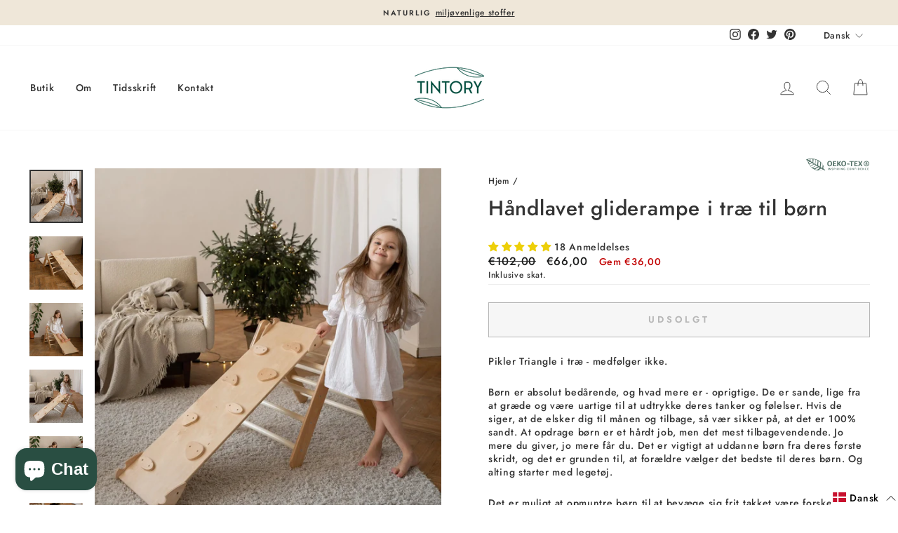

--- FILE ---
content_type: image/svg+xml
request_url: https://cdn.shopify.com/s/files/1/0564/4402/6927/files/oeko-tex.svg?v=1678266746
body_size: 4753
content:
<svg xmlns="http://www.w3.org/2000/svg" width="171" height="36" viewBox="0 0 170 36" fill-rule="evenodd" fill="rgb(32.54902%,44.313725%,40.392157%)" xmlns:v="https://vecta.io/nano"><path d="M47.754 27.773c-1.391-.812-.328-4.363.039-6.73 1.168 2.617.301 6.73-.039 6.73zm-10.445 4.668c-1.074.066-2.285.266-3.609.082l2.836-1.867c-1.141.734 4.344-3.211 5.313-2.605l3.625 2.129c-1.234.91-4.805 2.055-8.164 2.262zm-2.797-3.996c-1.285.895-2.23 1.773-3.516 2.367-.156.078-1.219.316-1.391.289-1.773-.238-2.875-.645-4.855-1.484 1.824-.566 3.66-1.855 5.379-3.039 2.074-1.445 4.227-2.945 5.305-2.273l2.582 1.629zm-12.988-1.473c-.906-.551-1.656-1.105-2.469-1.734 1.863-.555 3.371-1.723 5.078-2.895 2.063-1.422 4.199-2.895 5.289-2.223l3.32 2.027c-1.223.484-2.531 1.391-3.887 2.313-2.676 1.855-5.195 3.59-7.332 2.512zm-8.008-5.406a34.47 34.47 0 0 0 4.516-2.484c2.258-1.5 4.605-3.051 5.828-2.289l3.75 2.301c-1.352.488-2.781 1.434-4.262 2.422-2.141 1.406-4.437 2.996-6.434 3.223a.87.87 0 0 1-.719-.238c-.934-.879-1.879-1.961-2.68-2.934zm-3.91-4.996l1.824-1.184c1.785-1.168 4.805-3.195 6.117-2.379l3.934 2.406c-1.414.512-2.91 1.5-4.461 2.512-1.535 1.012-3.031 2.129-4.551 2.762-.945-1.289-2.051-2.645-2.863-4.117zm-1.324-5.563c1.469-1.105 3.398-2.168 4.16-1.707l2.625 1.629c-1.262.645-2.848 1.422-4.293 2.578l-1.195.961c-.195-.266-1.285-2.949-1.297-3.461zm-.855-1.223c-.391-1.145-.535-2.195-.98-3.535L9.74 8.417 7.427 9.784zm3.492-7.914l.027 3.758-5.016-3.09c.922-.406 3.008-.816 4.988-.668zm7.152.434c.301.039.406.078.434.352l.184 2.883c-.012 1.457-.238 3.891.223 5.391l-5.418-3.156c-.434-1.445-.578-3.789-.723-6.008 1.863-.016 3.672.262 5.301.539zm8.215.84c.34 2.25-.539 3.984-.812 6.285-.238 1.895-.512 3.895-.305 5.852l-3.91-2.406c-1.285-.801-.668-4.262-.301-7.168l.277-3.613c1.586.195 3.305.461 5.051 1.051zm5.539 2.629c.785 2.695-.383 5.262-.723 8.09-.238 1.934-.172 2.984-.25 4.813l-4.043-2.527c-.93-1.195-.613-3.93-.301-6.586.223-1.934.895-4.129.684-5.918 1.152.289 3.816 1.484 4.633 2.129zm6.969 4.656c.824 1.961-.266 4.406-.488 7.152-.129 1.699-.512 3.801-.289 5.184l-3.832-2.34c-1.258-.777-.797-3.934-.59-6.539.172-2.246 1.078-4.918.383-6.809.762.234 4.539 2.68 4.816 3.352zm6.914 6.984l-.484 3.734c-.25 1.785-.734 3.969-.617 5.402l-3.598-2.207c-1.641-1-.746-2.5-.168-6.723.25-1.906.473-4.641.313-6.496 2.191 2.184 3.676 4.223 4.555 6.289zm1.941 11.109c.816-1.996 1.051-5.047-.406-8.93 0 0-5.668-18.039-30.801-19.316C6.836-.051 2.613 2.238 1.418 3c-1.012.645-.645 1.211.25 1.223 3.293.066 3.688 2.617 4.539 5.918.395 1.512 1.102 3.602 1.836 4.945 1.801 3.262 14.594 25.43 38.309 15.516l3.727 1.934c.68.367 1.73.684 2.074.078.379-.684-.41-1.5-1.078-1.895-.723-.406-3.426-2.195-3.426-2.195zm19.91-14.385a10.64 10.64 0 0 0-.172-1.93 4.92 4.92 0 0 0-.566-1.594c-.262-.434-.602-.816-1.023-1.09a2.78 2.78 0 0 0-1.574-.395 2.97 2.97 0 0 0-1.641.395 3.12 3.12 0 0 0-1.062 1.09 4.89 4.89 0 0 0-.602 1.594 10.2 10.2 0 0 0-.184 1.93 10.62 10.62 0 0 0 .184 1.949 5.67 5.67 0 0 0 .578 1.641c.262.461.629.844 1.063 1.133.484.289 1.035.445 1.598.434.566.012 1.129-.133 1.602-.434.449-.277.801-.672 1.051-1.133.277-.512.473-1.078.566-1.641a9.98 9.98 0 0 0 .184-1.949zm2.977-.023a11.32 11.32 0 0 1-.379 2.891 6.45 6.45 0 0 1-1.129 2.383 5.52 5.52 0 0 1-2.008 1.617 6.73 6.73 0 0 1-2.953.59c-1.012.039-1.996-.172-2.914-.605a5.41 5.41 0 0 1-1.953-1.617 6.78 6.78 0 0 1-1.117-2.379c-.234-.934-.355-1.895-.34-2.855a10.67 10.67 0 0 1 .367-2.812c.25-.855.641-1.645 1.191-2.34.555-.672 1.234-1.223 2.023-1.594 1.836-.789 3.922-.801 5.773-.023.762.355 1.43.895 1.957 1.551a6.46 6.46 0 0 1 1.102 2.328 10.58 10.58 0 0 1 .379 2.867zm9.921 4.89c.668 0 1.129.133 1.379.445.234.289.367.66.379 1.039v.383c0 .105 0 .211-.027.34h-9.16V7.063h8.793c.027.133.039.266.055.41.012.117.012.25.012.367.039.422-.09.828-.367 1.129-.25.25-.734.383-1.418.383H75.93v3.496h4.488v2.262H75.93v3.922zM84.105 7.09l.578-.078.434-.027c.207 0 .43.027.641.066a1.71 1.71 0 0 1 .605.234c.184.133.34.305.457.5a1.92 1.92 0 0 1 .16.855v5.102c.039-.312.129-.629.289-.918a6.2 6.2 0 0 1 .59-.883l2.887-3.812a3.04 3.04 0 0 1 .984-.895 2.28 2.28 0 0 1 1.023-.25 2.63 2.63 0 0 1 .996.184 2.12 2.12 0 0 1 .723.461L89.8 13.863l5.25 7.113a3.27 3.27 0 0 1-1.656.5 2.72 2.72 0 0 1-2.27-1.105l-3.098-4.023c-.262-.328-.496-.684-.695-1.078a2.75 2.75 0 0 1-.352-1.156v7.125h-2.887zm20.747 7.047c0-.645-.051-1.289-.168-1.93-.105-.555-.289-1.094-.566-1.594-.262-.445-.617-.816-1.035-1.09a2.74 2.74 0 0 0-1.562-.395 2.97 2.97 0 0 0-1.641.395 3.34 3.34 0 0 0-1.09 1.09c-.273.488-.484 1.027-.578 1.594-.129.629-.184 1.273-.195 1.93.012.645.066 1.305.195 1.949a5.06 5.06 0 0 0 .578 1.641 3.14 3.14 0 0 0 1.063 1.133 2.89 2.89 0 0 0 1.602.434c.566.012 1.117-.145 1.602-.434a2.94 2.94 0 0 0 1.035-1.133c.277-.523.473-1.078.594-1.641a10.95 10.95 0 0 0 .168-1.949zm2.965-.023c.016.973-.102 1.945-.352 2.891-.223.867-.605 1.672-1.129 2.383a5.52 5.52 0 0 1-2.008 1.617 6.74 6.74 0 0 1-2.953.59 6.23 6.23 0 0 1-2.914-.605c-.773-.367-1.457-.934-1.969-1.617a7.03 7.03 0 0 1-1.102-2.379 11.74 11.74 0 0 1-.355-2.855 10.22 10.22 0 0 1 .383-2.812c.234-.855.641-1.645 1.18-2.34a5.74 5.74 0 0 1 2.035-1.594 7.36 7.36 0 0 1 5.762-.023c.773.355 1.43.895 1.953 1.551a6.45 6.45 0 0 1 1.129 2.328c.25.934.355 1.895.34 2.867zm3.925 2.3c-1.012 0-1.508-.434-1.508-1.328a5.46 5.46 0 0 1 .063-.91h5.277a2.4 2.4 0 0 1 1.129.238c.289.145.445.512.445 1.09v.449a2.72 2.72 0 0 0-.039.461zm9.211-6.969h-4.406l-.043-.437v-.406a1.53 1.53 0 0 1 .41-1.039 1.76 1.76 0 0 1 1.391-.473h9.918a6.43 6.43 0 0 1 .066.906c0 .371-.145.723-.379 1.012a1.75 1.75 0 0 1-1.352.449h-2.664v11.797h-2.926zm16.324 9.559c.684 0 1.129.133 1.379.445a1.62 1.62 0 0 1 .383 1.039v.383c0 .078-.016.211-.039.34h-9.16V7.063h8.805l.066.41v.367c.023.422-.105.828-.383 1.129-.25.25-.734.383-1.418.383h-4.145v3.496h4.473v2.262h-4.473v3.922zm8.282-2.445l-2.687 4.668h-3.164l4.188-7.051-3.715-6.719a8.13 8.13 0 0 1 .891-.328c.316-.09.633-.145.961-.145.719-.027 1.375.383 1.68 1.039l2.059 3.828 2.074-3.605a3.25 3.25 0 0 1 .828-.961c.34-.223.734-.312 1.125-.301a3.24 3.24 0 0 1 .801.105 4.03 4.03 0 0 1 .75.316l-3.926 6.652 4.121 7.102c-.289.094-.578.172-.863.223-.266.055-.539.078-.801.094a2.2 2.2 0 0 1-1.312-.344c-.328-.25-.594-.578-.789-.945zm16.562-9.813c-4.121 0-7.469 3.344-7.469 7.473.016 4.129 3.348 7.469 7.469 7.469s7.453-3.34 7.453-7.469-3.332-7.484-7.453-7.484zm0 1.789c3.125 0 5.656 2.539 5.656 5.668s-2.531 5.668-5.656 5.668-5.656-2.539-5.656-5.668 2.531-5.668 5.656-5.668zm1.141 4.106c.039-.355-.09-.711-.352-.961-.289-.199-.633-.289-.984-.277h-.344c-.09 0-.168 0-.234.027v2.523h.512a1.55 1.55 0 0 0 1.023-.316 1.25 1.25 0 0 0 .379-.996zm1.563-.145c0 .273-.027.551-.105.813a1.88 1.88 0 0 1-.312.617 1.84 1.84 0 0 1-.449.438 1.57 1.57 0 0 1-.523.262l1.813 3.023c-.277.117-.578.184-.883.184a1.09 1.09 0 0 1-.668-.168 1.62 1.62 0 0 1-.5-.566l-1.23-2.117h-.605v2.746h-1.508v-7.285l.996-.078.934-.012c1.047 0 1.824.172 2.309.523.5.383.773 1 .734 1.621zM59.383 26.34l.207-.023h.172c.078 0 .156.012.238.023a.75.75 0 0 1 .223.094c.063.051.129.105.168.184a.54.54 0 0 1 .066.316v4.719h-1.074zm0 0"/><path d="M67.137 31.641h-.918l-2.258-3.473v3.473h-1.035v-5.285c.051 0 .117-.016.207-.027a1.1 1.1 0 0 1 .277 0c.133-.012.262.027.367.078a.88.88 0 0 1 .262.277l2.035 3.328v-3.645l.211-.027h.145a1.15 1.15 0 0 1 .234.016 1.02 1.02 0 0 1 .223.09.87.87 0 0 1 .16.184.73.73 0 0 1 .063.332zm2.492-1.211c.172.133.355.238.539.344.238.117.5.172.762.172a1.57 1.57 0 0 0 .328-.039.91.91 0 0 0 .277-.133.6.6 0 0 0 .273-.539c.012-.133-.027-.25-.078-.355a.98.98 0 0 0-.238-.238 1.05 1.05 0 0 0-.328-.168l-.379-.145-.5-.199c-.168-.066-.328-.145-.473-.262-.129-.121-.246-.266-.328-.422a1.67 1.67 0 0 1 .016-1.328 1.58 1.58 0 0 1 .418-.488c.172-.129.383-.234.59-.289a2.93 2.93 0 0 1 .723-.105 2.84 2.84 0 0 1 .488.043l.406.09.301.117c.066.027.117.066.184.105a.41.41 0 0 1 .223.355.65.65 0 0 1-.09.266 1.05 1.05 0 0 1-.227.313c-.156-.117-.328-.223-.512-.289a1.31 1.31 0 0 0-.668-.145c-.105 0-.195 0-.289.027a.57.57 0 0 0-.273.094c-.082.039-.16.102-.199.184a.39.39 0 0 0-.078.289c-.012.105.027.211.078.289.055.09.117.156.211.211.094.078.195.129.316.168l.367.145.512.199a2.69 2.69 0 0 1 .484.289 1.26 1.26 0 0 1 .34.422 1.37 1.37 0 0 1 .133.645 1.7 1.7 0 0 1-.145.762 1.5 1.5 0 0 1-.406.539 1.65 1.65 0 0 1-.629.328 2.72 2.72 0 0 1-.801.117h-.105a2.84 2.84 0 0 1-.812-.117c-.172-.051-.344-.117-.512-.211a.55.55 0 0 1-.16-.156.33.33 0 0 1-.066-.199c.016-.105.055-.223.105-.312.066-.133.145-.25.223-.371zm8.086-2.485a.72.72 0 0 0-.277-.684 1.21 1.21 0 0 0-.734-.211c-.129 0-.273.016-.418.027v1.895h.262a1.51 1.51 0 0 0 .879-.238c.211-.195.328-.484.289-.777zm1.113-.051a2.2 2.2 0 0 1-.168.867 1.87 1.87 0 0 1-.473.578 2.31 2.31 0 0 1-.684.316c-.273.051-.551.09-.828.09h-.379v1.883h-1.09v-5.25l.723-.051.668-.027a2.73 2.73 0 0 1 1.695.41c.367.289.563.723.535 1.184zm2.168-1.554l.207-.023h.172c.078 0 .156.012.238.023a.75.75 0 0 1 .223.094c.078.051.129.105.168.184.055.105.082.211.066.316v4.719h-1.074zm6.063 1.617c.039-.262-.066-.512-.25-.695a1.14 1.14 0 0 0-.723-.195h-.234-.184v1.824h.379a1.12 1.12 0 0 0 .762-.234.87.87 0 0 0 .25-.699zm1.141-.102a1.83 1.83 0 0 1-.09.59 1.23 1.23 0 0 1-.227.445 1.6 1.6 0 0 1-.312.316 2.22 2.22 0 0 1-.383.199l1.301 2.184a2.49 2.49 0 0 1-.316.105l-.312.023a.88.88 0 0 1-.488-.117 1.16 1.16 0 0 1-.379-.422l-.891-1.523h-.422v1.984h-1.09v-5.262l.723-.051.668-.027a3 3 0 0 1 1.68.383 1.37 1.37 0 0 1 .539 1.172zm2.347-1.515l.223-.023h.16a1.59 1.59 0 0 1 .234.023c.094.016.16.055.238.094.066.051.117.105.168.184.043.105.066.211.066.316v4.719h-1.09zm7.758 5.301h-.906l-2.27-3.473v3.473h-1.012v-5.285c.066 0 .133-.016.223-.027a.98.98 0 0 1 .262 0 .97.97 0 0 1 .383.078.84.84 0 0 1 .25.277l2.047 3.328v-3.645l.195-.027h.16a1.15 1.15 0 0 1 .234.016c.078.023.145.051.211.09a.82.82 0 0 1 .168.184c.039.105.066.211.055.332zm4.828-2.063v-.816h1.93v2.379c-.066.066-.145.133-.223.199-.117.078-.25.145-.383.207a3.87 3.87 0 0 1-.562.16 2.86 2.86 0 0 1-.734.066c-.383.012-.762-.055-1.102-.199a2.07 2.07 0 0 1-.777-.578 2.59 2.59 0 0 1-.457-.879 4.51 4.51 0 0 1-.145-1.121 3.83 3.83 0 0 1 .156-1.09 2.36 2.36 0 0 1 .473-.883c.211-.25.484-.445.789-.578.367-.145.746-.223 1.141-.211.395 0 .789.094 1.156.277.129.066.262.145.379.262a.48.48 0 0 1 .145.293c-.012.117-.051.207-.117.301a1.45 1.45 0 0 1-.277.301l-.211-.184c-.09-.066-.184-.117-.273-.172-.117-.051-.238-.102-.355-.129a1.65 1.65 0 0 0-.434-.055c-.246-.012-.484.039-.707.16-.184.105-.34.234-.445.418-.121.172-.199.383-.25.582a3.61 3.61 0 0 0 0 1.418c.051.223.129.434.25.617s.273.332.457.422a1.42 1.42 0 0 0 .723.172 1.35 1.35 0 0 0 .34-.039c.082-.016.16-.039.238-.066a.61.61 0 0 0 .184-.117v-1.133zm11.469 1.762c-.039.051-.09.09-.156.117-.078.066-.184.105-.289.145-.133.051-.289.094-.434.133-.195.023-.395.051-.59.039a2.68 2.68 0 0 1-1.102-.199 2.01 2.01 0 0 1-.75-.578 2.41 2.41 0 0 1-.457-.867c-.094-.355-.145-.738-.145-1.105a4.02 4.02 0 0 1 .156-1.117 2.46 2.46 0 0 1 .473-.883 2.02 2.02 0 0 1 .75-.578 2.76 2.76 0 0 1 1.086-.211c.184 0 .367.016.555.055.156.039.301.078.43.133a1.14 1.14 0 0 1 .316.156l.184.145a.41.41 0 0 1 .117.145c.039.066.055.133.055.199a.45.45 0 0 1-.121.313 1.65 1.65 0 0 1-.262.289l-.207-.195c-.082-.066-.172-.117-.266-.172-.105-.051-.223-.09-.328-.133-.145-.023-.273-.051-.418-.051-.238 0-.473.051-.668.172-.187.105-.328.25-.449.418a1.66 1.66 0 0 0-.234.605c-.039.227-.066.449-.066.684a3.11 3.11 0 0 0 .066.711 1.67 1.67 0 0 0 .25.605 1.36 1.36 0 0 0 .445.422 1.48 1.48 0 0 0 .707.145c.133.012.262-.016.406-.055a1.51 1.51 0 0 0 .328-.129c.082-.055.172-.105.25-.172a1.84 1.84 0 0 0 .172-.145l.117.133.117.168c.027.055.066.105.094.172.027.055.039.105.039.156a.35.35 0 0 1-.039.172c-.039.066-.078.121-.133.16zm5.75-2.367c0-.238-.027-.477-.066-.711a2.27 2.27 0 0 0-.211-.605 1.25 1.25 0 0 0-.379-.406 1.02 1.02 0 0 0-.59-.145c-.211-.016-.422.039-.605.145-.172.105-.316.234-.406.406a1.76 1.76 0 0 0-.211.617 3.4 3.4 0 0 0-.078.723 3.53 3.53 0 0 0 .078.727 2.18 2.18 0 0 0 .211.617 1.12 1.12 0 0 0 .379.418.99.99 0 0 0 .605.16.98.98 0 0 0 .602-.16c.16-.102.289-.246.367-.418a2.18 2.18 0 0 0 .211-.617 3.31 3.31 0 0 0 .105-.738zm1.129 0a4.27 4.27 0 0 1-.133 1.09c-.09.316-.234.617-.434.883a2.11 2.11 0 0 1-.746.617 2.56 2.56 0 0 1-1.117.211 2.42 2.42 0 0 1-1.09-.227 1.91 1.91 0 0 1-.734-.602c-.195-.266-.328-.566-.406-.895a4.26 4.26 0 0 1-.133-1.066 3.67 3.67 0 0 1 .145-1.051c.082-.316.238-.621.434-.867a2.12 2.12 0 0 1 .762-.605 2.78 2.78 0 0 1 2.152 0 1.93 1.93 0 0 1 .734.578 2.36 2.36 0 0 1 .422.867c.09.355.145.711.145 1.066zm6.546 2.668h-.906l-2.27-3.473v3.473h-1.035v-5.285c.051 0 .129-.016.223-.027.078-.012.168-.012.262 0a.78.78 0 0 1 .379.078c.105.078.199.172.25.277l2.047 3.328v-3.645l.199-.027h.156a1.15 1.15 0 0 1 .234.016.86.86 0 0 1 .211.09c.066.055.133.121.172.184.039.105.066.211.051.332zm3.598-3.223h1.719v.855h-1.707v2.367h-1.078v-5.285h3.32c0 .051.016.105.016.145v.145a.63.63 0 0 1-.133.379c-.145.121-.328.188-.512.16h-1.613zm4.355-2.078l.211-.023h.168a1.64 1.64 0 0 1 .238.023.75.75 0 0 1 .223.094.48.48 0 0 1 .172.184c.051.105.078.211.063.316v4.719h-1.074zm6.692 2.566a3.85 3.85 0 0 0-.066-.699c-.039-.195-.129-.395-.246-.562a1.27 1.27 0 0 0-.473-.383 1.81 1.81 0 0 0-.75-.133c-.156 0-.312.016-.473.027v3.645h.434c.25.012.512-.043.75-.133.195-.078.367-.211.484-.383a1.48 1.48 0 0 0 .25-.59c.051-.266.09-.512.09-.777zm1.102 0c0 .355-.039.711-.145 1.066-.09.313-.246.602-.457.867a2.14 2.14 0 0 1-.789.59 2.74 2.74 0 0 1-1.129.211h-1.68v-5.262l.867-.078.617-.012a3.43 3.43 0 0 1 1.313.211 2.25 2.25 0 0 1 .84.566c.211.234.355.523.434.828.09.328.129.668.129 1.012zm5.121 1.907c.195-.027.379.039.523.172a.63.63 0 0 1 .133.367v.289h-3.426V26.34h3.305v.16.145a.51.51 0 0 1-.145.406c-.156.117-.34.172-.535.145h-1.551v1.301h1.68v.855h-1.68v1.461zm6.992.828h-.918l-2.258-3.473v3.473h-1.035v-5.285c.051 0 .117-.016.211-.027a1.07 1.07 0 0 1 .273 0 .73.73 0 0 1 .406.051.75.75 0 0 1 .262.277l2.035 3.328v-3.656l.211-.027h.145c.078 0 .156.016.234.027a.54.54 0 0 1 .223.094.52.52 0 0 1 .16.184c.039.105.066.211.066.316zm6.285-.301a.41.41 0 0 1-.145.117c-.09.066-.195.105-.285.145a4.67 4.67 0 0 1-.449.133c-.184.023-.379.051-.574.039-.383.012-.762-.055-1.117-.199a2.01 2.01 0 0 1-.75-.578 2.44 2.44 0 0 1-.445-.867c-.105-.355-.168-.723-.184-1.105a3.94 3.94 0 0 1 .16-1.105 2.35 2.35 0 0 1 .469-.895 2.24 2.24 0 0 1 .75-.578c.34-.145.707-.211 1.09-.211.184 0 .367.027.551.055.156.039.301.078.434.145a1.23 1.23 0 0 1 .313.156 1.5 1.5 0 0 1 .184.133.42.42 0 0 1 .121.145.38.38 0 0 1 .051.199c0 .117-.039.223-.117.313-.078.105-.172.199-.262.289-.066-.062-.133-.129-.211-.184a2.09 2.09 0 0 0-.262-.184 1.79 1.79 0 0 0-.328-.117 1.57 1.57 0 0 0-.422-.055c-.234-.012-.473.039-.68.16-.172.105-.328.25-.434.418-.121.188-.199.395-.238.605-.051.227-.066.449-.078.684a3.36 3.36 0 0 0 .078.711 1.74 1.74 0 0 0 .25.605c.117.172.289.316.473.422.34.156.734.195 1.102.09.117-.023.223-.078.328-.129a1.66 1.66 0 0 0 .25-.172c.066-.039.117-.094.184-.145.027.039.066.078.105.133l.117.168c.039.055.066.105.094.172.023.055.039.105.051.156 0 .066-.012.121-.051.172-.027.066-.066.121-.121.16zm5.266-.527c.195-.027.379.039.523.172a.63.63 0 0 1 .133.367v.289h-3.414V26.34h3.293c0 .055.016.105.016.16v.145a.52.52 0 0 1-.145.406c-.145.117-.344.16-.527.145h-1.559v1.301h1.68v.855h-1.68v1.461zm0 0"/></svg>

--- FILE ---
content_type: text/javascript; charset=utf-8
request_url: https://tintorystore.myshopify.com/products/handmade-wooden-sliding-ramp.js
body_size: 1323
content:
{"id":7220785348655,"title":"Handmade Wooden Sliding Ramp for Kids","handle":"handmade-wooden-sliding-ramp","description":"\u003cp\u003eWooden Pikler Triangle - not included.\u003c\/p\u003e\n\u003cp\u003eKids are absolutely adorable and what is more-sincere. They are true from crying and being naughty to expressing their thoughts and feelings. If they say they love you to the moon and back be sure it is 100% true. Bringing up children is a hard job but the most returning. The more you put, the more you get. Educating children from their first steps is important and that is the reason why parents choose the best for their kids. And everything is started with toys.\u003c\/p\u003e\n\u003cp\u003eIt is possible to encourage children to move freely thanks to various constructions and games where children can try their hand. In such a game, children gain confidence in themselves and their abilities. Wooden toys can be used for different purposes from playing to exercising and improving health. Toys made of wood can also be a great match to the room design. Handmade wooden sliding ramp for kids can be used separately or become a great addition to \u003ca href=\"https:\/\/tintorystore.com\/collections\/pikler-triangles\/products\/medium-handmade-wooden-pikler-triangle-for-kids\"\u003eWooden Pikler Triangle\u003c\/a\u003e which is represented in two sizes.\u003c\/p\u003e","published_at":"2022-12-15T17:01:23+01:00","created_at":"2022-12-15T17:01:22+01:00","vendor":"Tintory","type":"Sliding Ramp","tags":["New Releases","Pikler triangles","Toys","Winter 2023"],"price":6600,"price_min":6600,"price_max":6600,"available":false,"price_varies":false,"compare_at_price":10200,"compare_at_price_min":10200,"compare_at_price_max":10200,"compare_at_price_varies":false,"variants":[{"id":41523255279663,"title":"Default Title","option1":"Default Title","option2":null,"option3":null,"sku":"J6-NOFG-EJKF","requires_shipping":true,"taxable":true,"featured_image":null,"available":false,"name":"Handmade Wooden Sliding Ramp for Kids","public_title":null,"options":["Default Title"],"price":6600,"weight":0,"compare_at_price":10200,"inventory_management":"shopify","barcode":"","requires_selling_plan":false,"selling_plan_allocations":[]}],"images":["\/\/cdn.shopify.com\/s\/files\/1\/0564\/4402\/6927\/products\/tintory_wooden_sliding_ramp.webp?v=1673354150","\/\/cdn.shopify.com\/s\/files\/1\/0564\/4402\/6927\/products\/tintory_wooden_sliding_ramp_1.webp?v=1673354150","\/\/cdn.shopify.com\/s\/files\/1\/0564\/4402\/6927\/products\/tintory_wooden_sliding_ramp_2.webp?v=1673354151","\/\/cdn.shopify.com\/s\/files\/1\/0564\/4402\/6927\/products\/tintory_wooden_sliding_ramp_3.webp?v=1673354151","\/\/cdn.shopify.com\/s\/files\/1\/0564\/4402\/6927\/products\/tintory_wooden_sliding_ramp_4.webp?v=1673354149","\/\/cdn.shopify.com\/s\/files\/1\/0564\/4402\/6927\/products\/tintory_wooden_sliding_ramp_5.webp?v=1673354150"],"featured_image":"\/\/cdn.shopify.com\/s\/files\/1\/0564\/4402\/6927\/products\/tintory_wooden_sliding_ramp.webp?v=1673354150","options":[{"name":"Title","position":1,"values":["Default Title"]}],"url":"\/products\/handmade-wooden-sliding-ramp","media":[{"alt":"Buy now Natural Montessori Kids Wooden Sliding Ramp","id":25176780374063,"position":1,"preview_image":{"aspect_ratio":1.0,"height":3000,"width":3000,"src":"https:\/\/cdn.shopify.com\/s\/files\/1\/0564\/4402\/6927\/products\/tintory_wooden_sliding_ramp.webp?v=1673354150"},"aspect_ratio":1.0,"height":3000,"media_type":"image","src":"https:\/\/cdn.shopify.com\/s\/files\/1\/0564\/4402\/6927\/products\/tintory_wooden_sliding_ramp.webp?v=1673354150","width":3000},{"alt":"Buy now Natural Montessori Kids Wooden Sliding Ramp 1","id":25176780406831,"position":2,"preview_image":{"aspect_ratio":1.0,"height":3000,"width":3000,"src":"https:\/\/cdn.shopify.com\/s\/files\/1\/0564\/4402\/6927\/products\/tintory_wooden_sliding_ramp_1.webp?v=1673354150"},"aspect_ratio":1.0,"height":3000,"media_type":"image","src":"https:\/\/cdn.shopify.com\/s\/files\/1\/0564\/4402\/6927\/products\/tintory_wooden_sliding_ramp_1.webp?v=1673354150","width":3000},{"alt":"Buy now Natural Montessori Kids Wooden Sliding Ramp 2","id":25176780439599,"position":3,"preview_image":{"aspect_ratio":1.0,"height":3000,"width":3000,"src":"https:\/\/cdn.shopify.com\/s\/files\/1\/0564\/4402\/6927\/products\/tintory_wooden_sliding_ramp_2.webp?v=1673354151"},"aspect_ratio":1.0,"height":3000,"media_type":"image","src":"https:\/\/cdn.shopify.com\/s\/files\/1\/0564\/4402\/6927\/products\/tintory_wooden_sliding_ramp_2.webp?v=1673354151","width":3000},{"alt":"Buy now Natural Montessori Kids Wooden Sliding Ramp 3","id":25176780472367,"position":4,"preview_image":{"aspect_ratio":1.0,"height":3000,"width":3000,"src":"https:\/\/cdn.shopify.com\/s\/files\/1\/0564\/4402\/6927\/products\/tintory_wooden_sliding_ramp_3.webp?v=1673354151"},"aspect_ratio":1.0,"height":3000,"media_type":"image","src":"https:\/\/cdn.shopify.com\/s\/files\/1\/0564\/4402\/6927\/products\/tintory_wooden_sliding_ramp_3.webp?v=1673354151","width":3000},{"alt":"Buy now Natural Montessori Kids Wooden Sliding Ramp 4","id":25176780505135,"position":5,"preview_image":{"aspect_ratio":1.0,"height":3000,"width":3000,"src":"https:\/\/cdn.shopify.com\/s\/files\/1\/0564\/4402\/6927\/products\/tintory_wooden_sliding_ramp_4.webp?v=1673354149"},"aspect_ratio":1.0,"height":3000,"media_type":"image","src":"https:\/\/cdn.shopify.com\/s\/files\/1\/0564\/4402\/6927\/products\/tintory_wooden_sliding_ramp_4.webp?v=1673354149","width":3000},{"alt":"Buy now Natural Montessori Kids Wooden Sliding Ramp 5","id":25176780537903,"position":6,"preview_image":{"aspect_ratio":1.0,"height":3000,"width":3000,"src":"https:\/\/cdn.shopify.com\/s\/files\/1\/0564\/4402\/6927\/products\/tintory_wooden_sliding_ramp_5.webp?v=1673354150"},"aspect_ratio":1.0,"height":3000,"media_type":"image","src":"https:\/\/cdn.shopify.com\/s\/files\/1\/0564\/4402\/6927\/products\/tintory_wooden_sliding_ramp_5.webp?v=1673354150","width":3000}],"requires_selling_plan":false,"selling_plan_groups":[]}

--- FILE ---
content_type: text/javascript; charset=utf-8
request_url: https://tintorystore.com/da-da/cart/update.js
body_size: 467
content:
{"token":"hWN7hvkPS2vtDLaX5S63fKT4?key=a9f96a50106d3b0e28beab19e343dbf8","note":null,"attributes":{"language":"da"},"original_total_price":0,"total_price":0,"total_discount":0,"total_weight":0.0,"item_count":0,"items":[],"requires_shipping":false,"currency":"EUR","items_subtotal_price":0,"cart_level_discount_applications":[],"discount_codes":[],"items_changelog":{"added":[]}}